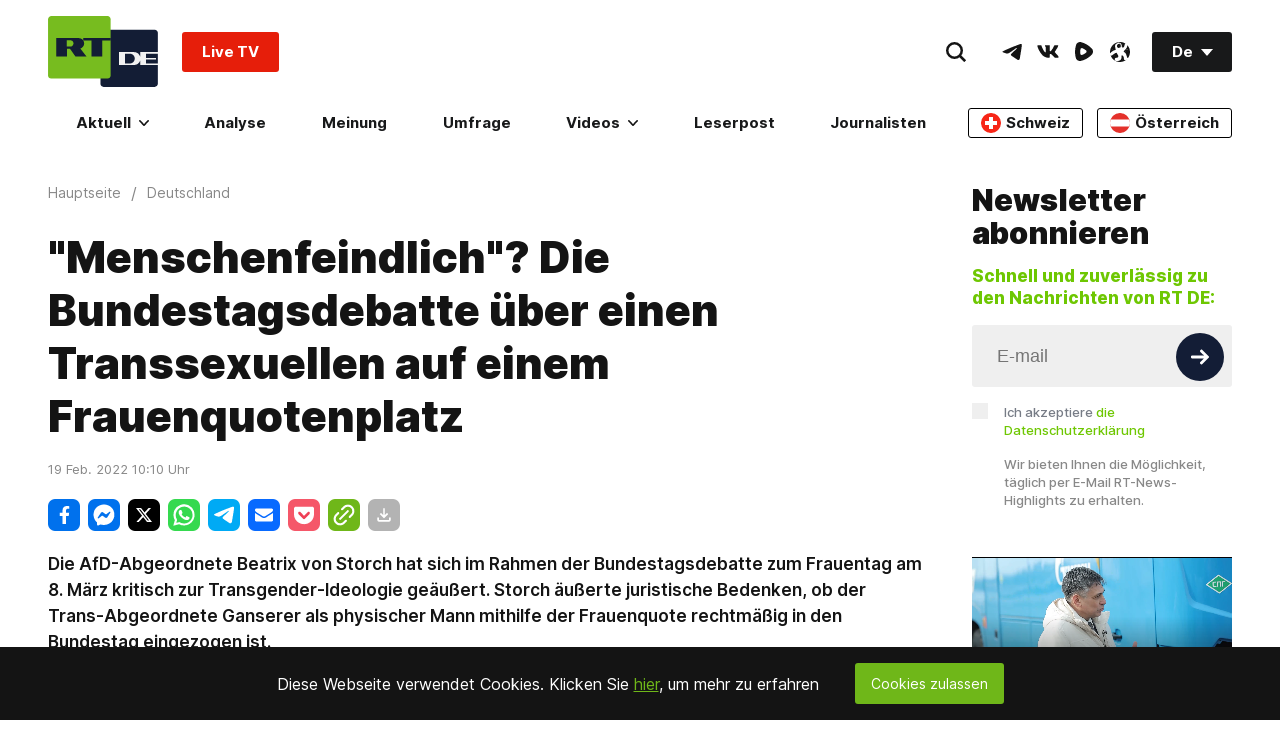

--- FILE ---
content_type: application/javascript; charset=UTF-8
request_url: https://rumble.com/cdn-cgi/challenge-platform/h/b/scripts/jsd/13c98df4ef2d/main.js?
body_size: 4398
content:
window._cf_chl_opt={VnHPF6:'b'};~function(l,B,Q,E,k,s,A,G){l=J,function(d,n,wk,b,I,i){for(wk={d:436,n:418,I:468,i:426,o:443,S:478,h:447,T:461,m:462,K:413},b=J,I=d();!![];)try{if(i=parseInt(b(wk.d))/1+parseInt(b(wk.n))/2+parseInt(b(wk.I))/3*(-parseInt(b(wk.i))/4)+-parseInt(b(wk.o))/5+parseInt(b(wk.S))/6+-parseInt(b(wk.h))/7*(parseInt(b(wk.T))/8)+-parseInt(b(wk.m))/9*(-parseInt(b(wk.K))/10),i===n)break;else I.push(I.shift())}catch(o){I.push(I.shift())}}(z,173784),B=this||self,Q=B[l(393)],E={},E[l(385)]='o',E[l(396)]='s',E[l(445)]='u',E[l(451)]='z',E[l(501)]='n',E[l(428)]='I',E[l(422)]='b',k=E,B[l(479)]=function(I,i,o,S,wu,wh,wS,wz,T,K,Y,X,U,Z){if(wu={d:498,n:472,I:497,i:472,o:481,S:488,h:450,T:481,m:488,K:440,Y:482,X:408,f:409,U:455},wh={d:484,n:408,I:491},wS={d:389,n:438,I:494,i:452},wz=l,null===i||void 0===i)return S;for(T=v(i),I[wz(wu.d)][wz(wu.n)]&&(T=T[wz(wu.I)](I[wz(wu.d)][wz(wu.i)](i))),T=I[wz(wu.o)][wz(wu.S)]&&I[wz(wu.h)]?I[wz(wu.T)][wz(wu.m)](new I[(wz(wu.h))](T)):function(x,wJ,F){for(wJ=wz,x[wJ(wh.d)](),F=0;F<x[wJ(wh.n)];x[F]===x[F+1]?x[wJ(wh.I)](F+1,1):F+=1);return x}(T),K='nAsAaAb'.split('A'),K=K[wz(wu.K)][wz(wu.Y)](K),Y=0;Y<T[wz(wu.X)];X=T[Y],U=M(I,i,X),K(U)?(Z='s'===U&&!I[wz(wu.f)](i[X]),wz(wu.U)===o+X?h(o+X,U):Z||h(o+X,i[X])):h(o+X,U),Y++);return S;function h(x,F,ww){ww=J,Object[ww(wS.d)][ww(wS.n)][ww(wS.I)](S,F)||(S[F]=[]),S[F][ww(wS.i)](x)}},s=l(404)[l(435)](';'),A=s[l(440)][l(482)](s),B[l(485)]=function(n,I,wm,wd,i,o,S,h){for(wm={d:397,n:408,I:437,i:452,o:403},wd=l,i=Object[wd(wm.d)](I),o=0;o<i[wd(wm.n)];o++)if(S=i[o],'f'===S&&(S='N'),n[S]){for(h=0;h<I[i[o]][wd(wm.n)];-1===n[S][wd(wm.I)](I[i[o]][h])&&(A(I[i[o]][h])||n[S][wd(wm.i)]('o.'+I[i[o]][h])),h++);}else n[S]=I[i[o]][wd(wm.o)](function(T){return'o.'+T})},G=function(wF,wx,wZ,wU,wf,wY,wI,n,I,i){return wF={d:457,n:446},wx={d:421,n:421,I:421,i:452,o:421,S:430,h:421,T:483,m:483,K:421},wZ={d:408},wU={d:502},wf={d:408,n:483,I:389,i:438,o:494,S:389,h:438,T:389,m:494,K:502,Y:452,X:502,f:452,U:421,Z:421,x:502,F:452,C:452,D:502,R:421,j:452,W:452,N:452,O:430},wY={d:496,n:483},wI=l,n=String[wI(wF.d)],I={'h':function(o){return o==null?'':I.g(o,6,function(S,wL){return wL=J,wL(wY.d)[wL(wY.n)](S)})},'g':function(o,S,T,wB,K,Y,X,U,Z,x,F,C,D,R,j,W,N,O){if(wB=wI,null==o)return'';for(Y={},X={},U='',Z=2,x=3,F=2,C=[],D=0,R=0,j=0;j<o[wB(wf.d)];j+=1)if(W=o[wB(wf.n)](j),Object[wB(wf.I)][wB(wf.i)][wB(wf.o)](Y,W)||(Y[W]=x++,X[W]=!0),N=U+W,Object[wB(wf.S)][wB(wf.h)][wB(wf.o)](Y,N))U=N;else{if(Object[wB(wf.T)][wB(wf.i)][wB(wf.m)](X,U)){if(256>U[wB(wf.K)](0)){for(K=0;K<F;D<<=1,S-1==R?(R=0,C[wB(wf.Y)](T(D)),D=0):R++,K++);for(O=U[wB(wf.X)](0),K=0;8>K;D=1&O|D<<1,S-1==R?(R=0,C[wB(wf.Y)](T(D)),D=0):R++,O>>=1,K++);}else{for(O=1,K=0;K<F;D=O|D<<1,R==S-1?(R=0,C[wB(wf.f)](T(D)),D=0):R++,O=0,K++);for(O=U[wB(wf.K)](0),K=0;16>K;D=D<<1|1&O,S-1==R?(R=0,C[wB(wf.f)](T(D)),D=0):R++,O>>=1,K++);}Z--,Z==0&&(Z=Math[wB(wf.U)](2,F),F++),delete X[U]}else for(O=Y[U],K=0;K<F;D=O&1.01|D<<1,R==S-1?(R=0,C[wB(wf.Y)](T(D)),D=0):R++,O>>=1,K++);U=(Z--,0==Z&&(Z=Math[wB(wf.Z)](2,F),F++),Y[N]=x++,String(W))}if(U!==''){if(Object[wB(wf.S)][wB(wf.i)][wB(wf.m)](X,U)){if(256>U[wB(wf.X)](0)){for(K=0;K<F;D<<=1,S-1==R?(R=0,C[wB(wf.Y)](T(D)),D=0):R++,K++);for(O=U[wB(wf.x)](0),K=0;8>K;D=1&O|D<<1,S-1==R?(R=0,C[wB(wf.F)](T(D)),D=0):R++,O>>=1,K++);}else{for(O=1,K=0;K<F;D=D<<1.74|O,R==S-1?(R=0,C[wB(wf.C)](T(D)),D=0):R++,O=0,K++);for(O=U[wB(wf.D)](0),K=0;16>K;D=O&1|D<<1,R==S-1?(R=0,C[wB(wf.F)](T(D)),D=0):R++,O>>=1,K++);}Z--,Z==0&&(Z=Math[wB(wf.R)](2,F),F++),delete X[U]}else for(O=Y[U],K=0;K<F;D=D<<1|1&O,R==S-1?(R=0,C[wB(wf.j)](T(D)),D=0):R++,O>>=1,K++);Z--,Z==0&&F++}for(O=2,K=0;K<F;D=1&O|D<<1.89,S-1==R?(R=0,C[wB(wf.W)](T(D)),D=0):R++,O>>=1,K++);for(;;)if(D<<=1,S-1==R){C[wB(wf.N)](T(D));break}else R++;return C[wB(wf.O)]('')},'j':function(o,wQ){return wQ=wI,o==null?'':o==''?null:I.i(o[wQ(wZ.d)],32768,function(S,wc){return wc=wQ,o[wc(wU.d)](S)})},'i':function(o,S,T,wy,K,Y,X,U,Z,x,F,C,D,R,j,W,O,N){for(wy=wI,K=[],Y=4,X=4,U=3,Z=[],C=T(0),D=S,R=1,x=0;3>x;K[x]=x,x+=1);for(j=0,W=Math[wy(wx.d)](2,2),F=1;W!=F;N=D&C,D>>=1,D==0&&(D=S,C=T(R++)),j|=F*(0<N?1:0),F<<=1);switch(j){case 0:for(j=0,W=Math[wy(wx.n)](2,8),F=1;W!=F;N=D&C,D>>=1,D==0&&(D=S,C=T(R++)),j|=(0<N?1:0)*F,F<<=1);O=n(j);break;case 1:for(j=0,W=Math[wy(wx.I)](2,16),F=1;F!=W;N=C&D,D>>=1,D==0&&(D=S,C=T(R++)),j|=F*(0<N?1:0),F<<=1);O=n(j);break;case 2:return''}for(x=K[3]=O,Z[wy(wx.i)](O);;){if(R>o)return'';for(j=0,W=Math[wy(wx.I)](2,U),F=1;W!=F;N=D&C,D>>=1,D==0&&(D=S,C=T(R++)),j|=F*(0<N?1:0),F<<=1);switch(O=j){case 0:for(j=0,W=Math[wy(wx.d)](2,8),F=1;F!=W;N=D&C,D>>=1,D==0&&(D=S,C=T(R++)),j|=(0<N?1:0)*F,F<<=1);K[X++]=n(j),O=X-1,Y--;break;case 1:for(j=0,W=Math[wy(wx.o)](2,16),F=1;F!=W;N=C&D,D>>=1,0==D&&(D=S,C=T(R++)),j|=(0<N?1:0)*F,F<<=1);K[X++]=n(j),O=X-1,Y--;break;case 2:return Z[wy(wx.S)]('')}if(Y==0&&(Y=Math[wy(wx.h)](2,U),U++),K[O])O=K[O];else if(X===O)O=x+x[wy(wx.T)](0);else return null;Z[wy(wx.i)](O),K[X++]=x+O[wy(wx.m)](0),Y--,x=O,Y==0&&(Y=Math[wy(wx.K)](2,U),U++)}}},i={},i[wI(wF.n)]=I.h,i}(),e();function J(w,d,n){return n=z(),J=function(I,L,B){return I=I-385,B=n[I],B},J(w,d)}function y(wM,w1,d,n,I,i){return wM={d:448,n:441,I:441,i:425},w1=l,d=B[w1(wM.d)],n=3600,I=Math[w1(wM.n)](+atob(d.t)),i=Math[w1(wM.I)](Date[w1(wM.i)]()/1e3),i-I>n?![]:!![]}function H(i,o,wq,w6,S,h,T,m,K,Y,X,f){if(wq={d:490,n:423,I:448,i:493,o:390,S:417,h:466,T:495,m:456,K:453,Y:424,X:410,f:395,U:392,Z:390,x:464,F:489,C:390,D:500,R:465,j:390,W:444,N:486,O:459,we:467,wg:449,wi:433,wo:407,wS:475,wh:446},w6=l,!c(.01))return![];h=(S={},S[w6(wq.d)]=i,S[w6(wq.n)]=o,S);try{T=B[w6(wq.I)],m=w6(wq.i)+B[w6(wq.o)][w6(wq.S)]+w6(wq.h)+T.r+w6(wq.T),K=new B[(w6(wq.m))](),K[w6(wq.K)](w6(wq.Y),m),K[w6(wq.X)]=2500,K[w6(wq.f)]=function(){},Y={},Y[w6(wq.U)]=B[w6(wq.Z)][w6(wq.x)],Y[w6(wq.F)]=B[w6(wq.C)][w6(wq.D)],Y[w6(wq.R)]=B[w6(wq.j)][w6(wq.W)],Y[w6(wq.N)]=B[w6(wq.C)][w6(wq.O)],X=Y,f={},f[w6(wq.we)]=h,f[w6(wq.wg)]=X,f[w6(wq.wi)]=w6(wq.wo),K[w6(wq.wS)](G[w6(wq.wh)](f))}catch(U){}}function M(n,I,i,wi,w8,o){w8=(wi={d:474,n:481,I:470,i:402},l);try{return I[i][w8(wi.d)](function(){}),'p'}catch(S){}try{if(I[i]==null)return void 0===I[i]?'u':'x'}catch(h){return'i'}return n[w8(wi.n)][w8(wi.I)](I[i])?'a':I[i]===n[w8(wi.n)]?'p5':!0===I[i]?'T':!1===I[i]?'F':(o=typeof I[i],w8(wi.i)==o?P(n,I[i])?'N':'f':k[o]||'?')}function P(d,n,we,w7){return we={d:432,n:389,I:476,i:494,o:437,S:414},w7=l,n instanceof d[w7(we.d)]&&0<d[w7(we.d)][w7(we.n)][w7(we.I)][w7(we.i)](n)[w7(we.o)](w7(we.S))}function e(wj,wR,wt,wp,d,n,I,i,o){if(wj={d:448,n:463,I:405,i:416,o:412,S:398,h:406},wR={d:405,n:416,I:406},wt={d:473},wp=l,d=B[wp(wj.d)],!d)return;if(!y())return;(n=![],I=d[wp(wj.n)]===!![],i=function(wV,S){if(wV=wp,!n){if(n=!![],!y())return;S=a(),V(S.r,function(h){g(d,h)}),S.e&&H(wV(wt.d),S.e)}},Q[wp(wj.I)]!==wp(wj.i))?i():B[wp(wj.o)]?Q[wp(wj.o)](wp(wj.S),i):(o=Q[wp(wj.h)]||function(){},Q[wp(wj.h)]=function(wH){wH=wp,o(),Q[wH(wR.d)]!==wH(wR.n)&&(Q[wH(wR.I)]=o,i())})}function V(d,n,wa,wA,ws,wv,w2,I,i){wa={d:448,n:456,I:453,i:424,o:493,S:390,h:417,T:429,m:463,K:410,Y:395,X:460,f:419,U:475,Z:446,x:499},wA={d:411},ws={d:442,n:442,I:391,i:400,o:442},wv={d:410},w2=l,I=B[w2(wa.d)],i=new B[(w2(wa.n))](),i[w2(wa.I)](w2(wa.i),w2(wa.o)+B[w2(wa.S)][w2(wa.h)]+w2(wa.T)+I.r),I[w2(wa.m)]&&(i[w2(wa.K)]=5e3,i[w2(wa.Y)]=function(w3){w3=w2,n(w3(wv.d))}),i[w2(wa.X)]=function(w4){w4=w2,i[w4(ws.d)]>=200&&i[w4(ws.n)]<300?n(w4(ws.I)):n(w4(ws.i)+i[w4(ws.o)])},i[w2(wa.f)]=function(w5){w5=w2,n(w5(wA.d))},i[w2(wa.U)](G[w2(wa.Z)](JSON[w2(wa.x)](d)))}function v(d,wo,w9,n){for(wo={d:497,n:397,I:458},w9=l,n=[];null!==d;n=n[w9(wo.d)](Object[w9(wo.n)](d)),d=Object[w9(wo.I)](d));return n}function a(wK,wn,I,i,o,S,h){wn=(wK={d:487,n:415,I:454,i:386,o:399,S:469,h:394,T:434,m:388,K:477,Y:427,X:387},l);try{return I=Q[wn(wK.d)](wn(wK.n)),I[wn(wK.I)]=wn(wK.i),I[wn(wK.o)]='-1',Q[wn(wK.S)][wn(wK.h)](I),i=I[wn(wK.T)],o={},o=BAnB4(i,i,'',o),o=BAnB4(i,i[wn(wK.m)]||i[wn(wK.K)],'n.',o),o=BAnB4(i,I[wn(wK.Y)],'d.',o),Q[wn(wK.S)][wn(wK.X)](I),S={},S.r=o,S.e=null,S}catch(T){return h={},h.r={},h.e=T,h}}function c(d,wP,w0){return wP={d:431},w0=l,Math[w0(wP.d)]()<d}function g(I,i,wW,wE,o,S,h){if(wW={d:420,n:463,I:391,i:433,o:401,S:480,h:391,T:492,m:471,K:480,Y:423,X:439,f:471},wE=l,o=wE(wW.d),!I[wE(wW.n)])return;i===wE(wW.I)?(S={},S[wE(wW.i)]=o,S[wE(wW.o)]=I.r,S[wE(wW.S)]=wE(wW.h),B[wE(wW.T)][wE(wW.m)](S,'*')):(h={},h[wE(wW.i)]=o,h[wE(wW.o)]=I.r,h[wE(wW.K)]=wE(wW.Y),h[wE(wW.X)]=i,B[wE(wW.T)][wE(wW.f)](h,'*'))}function z(wN){return wN='isNaN,timeout,xhr-error,addEventListener,10QOnyUW,[native code],iframe,loading,VnHPF6,542938GlEXmH,onerror,cloudflare-invisible,pow,boolean,error,POST,now,74888KLfMTR,contentDocument,bigint,/jsd/oneshot/13c98df4ef2d/0.9719938584718594:1764704461:7zavxZ0Y607BmHkzncJKjhKrXa110pUONCfy3Jm_CBo/,join,random,Function,source,contentWindow,split,278115KRcvck,indexOf,hasOwnProperty,detail,includes,floor,status,1640365VKMRtt,BHcSU3,undefined,pfqszTUNV,273SCkUON,__CF$cv$params,chctx,Set,symbol,push,open,style,d.cookie,XMLHttpRequest,fromCharCode,getPrototypeOf,mAxV0,onload,43880mBVjml,2633481PPImij,api,wfJU3,chlApiRumWidgetAgeMs,/b/ov1/0.9719938584718594:1764704461:7zavxZ0Y607BmHkzncJKjhKrXa110pUONCfy3Jm_CBo/,errorInfoObject,45yNUNnk,body,isArray,postMessage,getOwnPropertyNames,error on cf_chl_props,catch,send,toString,navigator,926454PkHSLg,BAnB4,event,Array,bind,charAt,sort,Jxahl3,chlApiClientVersion,createElement,from,chlApiUrl,msg,splice,parent,/cdn-cgi/challenge-platform/h/,call,/invisible/jsd,2RPcGQZXFOEYDAz4$kL-SnMxJVuregUCdT59i8+KWwoH1mj3qh6flN7ps0yBIbtav,concat,Object,stringify,NUDr6,number,charCodeAt,object,display: none,removeChild,clientInformation,prototype,_cf_chl_opt,success,chlApiSitekey,document,appendChild,ontimeout,string,keys,DOMContentLoaded,tabIndex,http-code:,sid,function,map,_cf_chl_opt;WVJdi2;tGfE6;eHFr4;rZpcH7;DMab5;uBWD2;TZOO6;NFIEc5;SBead5;rNss8;ssnu4;WlNXb1;QNPd6;BAnB4;Jxahl3;fLDZ5;fAvt5,readyState,onreadystatechange,jsd,length'.split(','),z=function(){return wN},z()}}()

--- FILE ---
content_type: application/javascript; charset=UTF-8
request_url: https://www.podbean.com/cdn-cgi/challenge-platform/h/b/scripts/jsd/13c98df4ef2d/main.js?
body_size: 4480
content:
window._cf_chl_opt={VnHPF6:'b'};~function(l,B,Q,E,k,s,A,G){l=J,function(d,n,wk,b,I,i){for(wk={d:220,n:278,I:215,i:180,o:188,S:286,h:251,T:176,m:246,K:276},b=J,I=d();!![];)try{if(i=-parseInt(b(wk.d))/1*(parseInt(b(wk.n))/2)+parseInt(b(wk.I))/3+-parseInt(b(wk.i))/4+parseInt(b(wk.o))/5*(parseInt(b(wk.S))/6)+-parseInt(b(wk.h))/7*(parseInt(b(wk.T))/8)+parseInt(b(wk.m))/9+-parseInt(b(wk.K))/10,i===n)break;else I.push(I.shift())}catch(o){I.push(I.shift())}}(z,442934),B=this||self,Q=B[l(259)],E={},E[l(283)]='o',E[l(229)]='s',E[l(284)]='u',E[l(175)]='z',E[l(209)]='n',E[l(268)]='I',E[l(222)]='b',k=E,B[l(233)]=function(I,i,o,S,wu,wh,wS,wz,T,K,Y,X,U,Z){if(wu={d:228,n:240,I:230,i:228,o:211,S:204,h:210,T:210,m:235,K:206,Y:224,X:285,f:234},wh={d:212,n:224,I:177},wS={d:203,n:250,I:271,i:173},wz=l,i===null||i===void 0)return S;for(T=v(i),I[wz(wu.d)][wz(wu.n)]&&(T=T[wz(wu.I)](I[wz(wu.i)][wz(wu.n)](i))),T=I[wz(wu.o)][wz(wu.S)]&&I[wz(wu.h)]?I[wz(wu.o)][wz(wu.S)](new I[(wz(wu.T))](T)):function(x,wJ,F){for(wJ=wz,x[wJ(wh.d)](),F=0;F<x[wJ(wh.n)];x[F]===x[F+1]?x[wJ(wh.I)](F+1,1):F+=1);return x}(T),K='nAsAaAb'.split('A'),K=K[wz(wu.m)][wz(wu.K)](K),Y=0;Y<T[wz(wu.Y)];X=T[Y],U=M(I,i,X),K(U)?(Z=U==='s'&&!I[wz(wu.X)](i[X]),wz(wu.f)===o+X?h(o+X,U):Z||h(o+X,i[X])):h(o+X,U),Y++);return S;function h(x,F,ww){ww=J,Object[ww(wS.d)][ww(wS.n)][ww(wS.I)](S,F)||(S[F]=[]),S[F][ww(wS.i)](x)}},s=l(279)[l(266)](';'),A=s[l(235)][l(206)](s),B[l(196)]=function(n,I,wm,wd,i,o,S,h){for(wm={d:195,n:224,I:224,i:258,o:173,S:227},wd=l,i=Object[wd(wm.d)](I),o=0;o<i[wd(wm.n)];o++)if(S=i[o],S==='f'&&(S='N'),n[S]){for(h=0;h<I[i[o]][wd(wm.I)];-1===n[S][wd(wm.i)](I[i[o]][h])&&(A(I[i[o]][h])||n[S][wd(wm.o)]('o.'+I[i[o]][h])),h++);}else n[S]=I[i[o]][wd(wm.S)](function(T){return'o.'+T})},G=function(wF,wx,wZ,wf,wY,wI,n,I,i){return wF={d:262,n:214},wx={d:236,n:236,I:236,i:173,o:236,S:264,h:198,T:173,m:198},wZ={d:224},wf={d:224,n:198,I:203,i:250,o:271,S:271,h:250,T:271,m:254,K:173,Y:173,X:173,f:236,U:173,Z:271,x:173,F:254,C:173,D:173,R:236,j:173,W:173,N:173,O:264},wY={d:187,n:198},wI=l,n=String[wI(wF.d)],I={'h':function(o){return o==null?'':I.g(o,6,function(S,wL){return wL=J,wL(wY.d)[wL(wY.n)](S)})},'g':function(o,S,T,wB,K,Y,X,U,Z,x,F,C,D,R,j,W,N,O){if(wB=wI,o==null)return'';for(Y={},X={},U='',Z=2,x=3,F=2,C=[],D=0,R=0,j=0;j<o[wB(wf.d)];j+=1)if(W=o[wB(wf.n)](j),Object[wB(wf.I)][wB(wf.i)][wB(wf.o)](Y,W)||(Y[W]=x++,X[W]=!0),N=U+W,Object[wB(wf.I)][wB(wf.i)][wB(wf.S)](Y,N))U=N;else{if(Object[wB(wf.I)][wB(wf.h)][wB(wf.T)](X,U)){if(256>U[wB(wf.m)](0)){for(K=0;K<F;D<<=1,S-1==R?(R=0,C[wB(wf.K)](T(D)),D=0):R++,K++);for(O=U[wB(wf.m)](0),K=0;8>K;D=O&1.81|D<<1,R==S-1?(R=0,C[wB(wf.Y)](T(D)),D=0):R++,O>>=1,K++);}else{for(O=1,K=0;K<F;D=O|D<<1.94,S-1==R?(R=0,C[wB(wf.X)](T(D)),D=0):R++,O=0,K++);for(O=U[wB(wf.m)](0),K=0;16>K;D=1&O|D<<1,S-1==R?(R=0,C[wB(wf.Y)](T(D)),D=0):R++,O>>=1,K++);}Z--,0==Z&&(Z=Math[wB(wf.f)](2,F),F++),delete X[U]}else for(O=Y[U],K=0;K<F;D=D<<1|1.27&O,S-1==R?(R=0,C[wB(wf.U)](T(D)),D=0):R++,O>>=1,K++);U=(Z--,0==Z&&(Z=Math[wB(wf.f)](2,F),F++),Y[N]=x++,String(W))}if(U!==''){if(Object[wB(wf.I)][wB(wf.h)][wB(wf.Z)](X,U)){if(256>U[wB(wf.m)](0)){for(K=0;K<F;D<<=1,R==S-1?(R=0,C[wB(wf.x)](T(D)),D=0):R++,K++);for(O=U[wB(wf.F)](0),K=0;8>K;D=1.92&O|D<<1.61,R==S-1?(R=0,C[wB(wf.K)](T(D)),D=0):R++,O>>=1,K++);}else{for(O=1,K=0;K<F;D=O|D<<1.03,R==S-1?(R=0,C[wB(wf.C)](T(D)),D=0):R++,O=0,K++);for(O=U[wB(wf.F)](0),K=0;16>K;D=O&1.09|D<<1.71,R==S-1?(R=0,C[wB(wf.D)](T(D)),D=0):R++,O>>=1,K++);}Z--,0==Z&&(Z=Math[wB(wf.R)](2,F),F++),delete X[U]}else for(O=Y[U],K=0;K<F;D=O&1.88|D<<1,R==S-1?(R=0,C[wB(wf.j)](T(D)),D=0):R++,O>>=1,K++);Z--,Z==0&&F++}for(O=2,K=0;K<F;D=D<<1.12|1&O,R==S-1?(R=0,C[wB(wf.W)](T(D)),D=0):R++,O>>=1,K++);for(;;)if(D<<=1,S-1==R){C[wB(wf.N)](T(D));break}else R++;return C[wB(wf.O)]('')},'j':function(o,wU,wQ){return wU={d:254},wQ=wI,o==null?'':o==''?null:I.i(o[wQ(wZ.d)],32768,function(S,wc){return wc=wQ,o[wc(wU.d)](S)})},'i':function(o,S,T,wy,K,Y,X,U,Z,x,F,C,D,R,j,W,O,N){for(wy=wI,K=[],Y=4,X=4,U=3,Z=[],C=T(0),D=S,R=1,x=0;3>x;K[x]=x,x+=1);for(j=0,W=Math[wy(wx.d)](2,2),F=1;W!=F;N=D&C,D>>=1,D==0&&(D=S,C=T(R++)),j|=(0<N?1:0)*F,F<<=1);switch(j){case 0:for(j=0,W=Math[wy(wx.n)](2,8),F=1;F!=W;N=C&D,D>>=1,D==0&&(D=S,C=T(R++)),j|=F*(0<N?1:0),F<<=1);O=n(j);break;case 1:for(j=0,W=Math[wy(wx.I)](2,16),F=1;W!=F;N=C&D,D>>=1,0==D&&(D=S,C=T(R++)),j|=(0<N?1:0)*F,F<<=1);O=n(j);break;case 2:return''}for(x=K[3]=O,Z[wy(wx.i)](O);;){if(R>o)return'';for(j=0,W=Math[wy(wx.n)](2,U),F=1;F!=W;N=C&D,D>>=1,0==D&&(D=S,C=T(R++)),j|=(0<N?1:0)*F,F<<=1);switch(O=j){case 0:for(j=0,W=Math[wy(wx.o)](2,8),F=1;F!=W;N=D&C,D>>=1,D==0&&(D=S,C=T(R++)),j|=(0<N?1:0)*F,F<<=1);K[X++]=n(j),O=X-1,Y--;break;case 1:for(j=0,W=Math[wy(wx.I)](2,16),F=1;F!=W;N=C&D,D>>=1,D==0&&(D=S,C=T(R++)),j|=(0<N?1:0)*F,F<<=1);K[X++]=n(j),O=X-1,Y--;break;case 2:return Z[wy(wx.S)]('')}if(Y==0&&(Y=Math[wy(wx.n)](2,U),U++),K[O])O=K[O];else if(O===X)O=x+x[wy(wx.h)](0);else return null;Z[wy(wx.T)](O),K[X++]=x+O[wy(wx.m)](0),Y--,x=O,Y==0&&(Y=Math[wy(wx.o)](2,U),U++)}}},i={},i[wI(wF.n)]=I.h,i}(),e();function a(wK,wn,I,i,o,S,h){wn=(wK={d:221,n:190,I:277,i:184,o:194,S:257,h:269,T:282,m:174,K:185,Y:256,X:257,f:231},l);try{return I=Q[wn(wK.d)](wn(wK.n)),I[wn(wK.I)]=wn(wK.i),I[wn(wK.o)]='-1',Q[wn(wK.S)][wn(wK.h)](I),i=I[wn(wK.T)],o={},o=BAnB4(i,i,'',o),o=BAnB4(i,i[wn(wK.m)]||i[wn(wK.K)],'n.',o),o=BAnB4(i,I[wn(wK.Y)],'d.',o),Q[wn(wK.X)][wn(wK.f)](I),S={},S.r=o,S.e=null,S}catch(T){return h={},h.r={},h.e=T,h}}function J(w,d,n){return n=z(),J=function(I,L,B){return I=I-172,B=n[I],B},J(w,d)}function z(wN){return wN='http-code:,tabIndex,keys,Jxahl3,BHcSU3,charAt,DOMContentLoaded,loading,onreadystatechange,now,prototype,from,parent,bind,getPrototypeOf,success,number,Set,Array,sort,__CF$cv$params,pfqszTUNV,1907100ruYNPl,send,/jsd/oneshot/13c98df4ef2d/0.9719938584718594:1764704461:7zavxZ0Y607BmHkzncJKjhKrXa110pUONCfy3Jm_CBo/,onerror,toString,7rpXOUs,createElement,boolean,NUDr6,length,msg,readyState,map,Object,string,concat,removeChild,chctx,BAnB4,d.cookie,includes,pow,_cf_chl_opt,XMLHttpRequest,[native code],getOwnPropertyNames,error on cf_chl_props,addEventListener,wfJU3,event,errorInfoObject,7407000QmjoNa,detail,status,stringify,hasOwnProperty,590926sGSFfZ,error,onload,charCodeAt,chlApiClientVersion,contentDocument,body,indexOf,document,function,chlApiSitekey,fromCharCode,ontimeout,join,sid,split,chlApiRumWidgetAgeMs,bigint,appendChild,floor,call,random,VnHPF6,postMessage,/b/ov1/0.9719938584718594:1764704461:7zavxZ0Y607BmHkzncJKjhKrXa110pUONCfy3Jm_CBo/,1609840OHkDPm,style,89978BTZSeB,_cf_chl_opt;WVJdi2;tGfE6;eHFr4;rZpcH7;DMab5;uBWD2;TZOO6;NFIEc5;SBead5;rNss8;ssnu4;WlNXb1;QNPd6;BAnB4;Jxahl3;fLDZ5;fAvt5,POST,cloudflare-invisible,contentWindow,object,undefined,isNaN,51762XQBmPU,api,source,catch,jsd,push,clientInformation,symbol,16RAdZMZ,splice,timeout,open,1691140lobnpb,/invisible/jsd,mAxV0,isArray,display: none,navigator,xhr-error,2RPcGQZXFOEYDAz4$kL-SnMxJVuregUCdT59i8+KWwoH1mj3qh6flN7ps0yBIbtav,30PNoreB,/cdn-cgi/challenge-platform/h/,iframe,Function,chlApiUrl'.split(','),z=function(){return wN},z()}function P(d,n,we,w7){return we={d:191,n:203,I:219,i:271,o:258,S:239},w7=l,n instanceof d[w7(we.d)]&&0<d[w7(we.d)][w7(we.n)][w7(we.I)][w7(we.i)](n)[w7(we.o)](w7(we.S))}function y(wM,w1,d,n,I,i){return wM={d:213,n:270,I:202},w1=l,d=B[w1(wM.d)],n=3600,I=Math[w1(wM.n)](+atob(d.t)),i=Math[w1(wM.n)](Date[w1(wM.I)]()/1e3),i-I>n?![]:!![]}function c(d,wP,w0){return wP={d:272},w0=l,Math[w0(wP.d)]()<d}function v(d,wo,w9,n){for(wo={d:230,n:195,I:207},w9=l,n=[];d!==null;n=n[w9(wo.d)](Object[w9(wo.n)](d)),d=Object[w9(wo.I)](d));return n}function M(n,I,i,wi,w8,o){w8=(wi={d:289,n:211,I:183,i:260},l);try{return I[i][w8(wi.d)](function(){}),'p'}catch(S){}try{if(null==I[i])return void 0===I[i]?'u':'x'}catch(h){return'i'}return n[w8(wi.n)][w8(wi.I)](I[i])?'a':I[i]===n[w8(wi.n)]?'p5':!0===I[i]?'T':!1===I[i]?'F':(o=typeof I[i],w8(wi.i)==o?P(n,I[i])?'N':'f':k[o]||'?')}function g(I,i,wW,wE,o,S,h){if(wW={d:281,n:287,I:208,i:288,o:265,S:244,h:208,T:205,m:274,K:288,Y:252,X:247,f:274},wE=l,o=wE(wW.d),!I[wE(wW.n)])return;i===wE(wW.I)?(S={},S[wE(wW.i)]=o,S[wE(wW.o)]=I.r,S[wE(wW.S)]=wE(wW.h),B[wE(wW.T)][wE(wW.m)](S,'*')):(h={},h[wE(wW.K)]=o,h[wE(wW.o)]=I.r,h[wE(wW.S)]=wE(wW.Y),h[wE(wW.X)]=i,B[wE(wW.T)][wE(wW.f)](h,'*'))}function H(i,o,wq,w6,S,h,T,m,K,Y,X,f){if(wq={d:225,n:252,I:213,i:189,o:237,S:273,h:275,T:181,m:238,K:179,Y:280,X:178,f:263,U:261,Z:237,x:243,F:192,C:223,D:267,R:237,j:197,W:255,N:182,O:245,we:232,wg:288,wi:172,wo:216,wS:214},w6=l,!c(.01))return![];h=(S={},S[w6(wq.d)]=i,S[w6(wq.n)]=o,S);try{T=B[w6(wq.I)],m=w6(wq.i)+B[w6(wq.o)][w6(wq.S)]+w6(wq.h)+T.r+w6(wq.T),K=new B[(w6(wq.m))](),K[w6(wq.K)](w6(wq.Y),m),K[w6(wq.X)]=2500,K[w6(wq.f)]=function(){},Y={},Y[w6(wq.U)]=B[w6(wq.Z)][w6(wq.x)],Y[w6(wq.F)]=B[w6(wq.Z)][w6(wq.C)],Y[w6(wq.D)]=B[w6(wq.R)][w6(wq.j)],Y[w6(wq.W)]=B[w6(wq.R)][w6(wq.N)],X=Y,f={},f[w6(wq.O)]=h,f[w6(wq.we)]=X,f[w6(wq.wg)]=w6(wq.wi),K[w6(wq.wo)](G[w6(wq.wS)](f))}catch(U){}}function e(wj,wR,wt,wp,d,n,I,i,o){if(wj={d:213,n:287,I:226,i:200,o:242,S:199,h:201},wR={d:226,n:200,I:201},wt={d:241},wp=l,d=B[wp(wj.d)],!d)return;if(!y())return;(n=![],I=d[wp(wj.n)]===!![],i=function(wV,S){if(wV=wp,!n){if(n=!![],!y())return;S=a(),V(S.r,function(h){g(d,h)}),S.e&&H(wV(wt.d),S.e)}},Q[wp(wj.I)]!==wp(wj.i))?i():B[wp(wj.o)]?Q[wp(wj.o)](wp(wj.S),i):(o=Q[wp(wj.h)]||function(){},Q[wp(wj.h)]=function(wH){wH=wp,o(),Q[wH(wR.d)]!==wH(wR.n)&&(Q[wH(wR.I)]=o,i())})}function V(d,n,wa,wA,ws,wv,w2,I,i){wa={d:213,n:238,I:179,i:280,o:189,S:237,h:273,T:217,m:287,K:178,Y:263,X:253,f:218,U:216,Z:214,x:249},wA={d:186},ws={d:248,n:208,I:193},wv={d:178},w2=l,I=B[w2(wa.d)],i=new B[(w2(wa.n))](),i[w2(wa.I)](w2(wa.i),w2(wa.o)+B[w2(wa.S)][w2(wa.h)]+w2(wa.T)+I.r),I[w2(wa.m)]&&(i[w2(wa.K)]=5e3,i[w2(wa.Y)]=function(w3){w3=w2,n(w3(wv.d))}),i[w2(wa.X)]=function(w4){w4=w2,i[w4(ws.d)]>=200&&i[w4(ws.d)]<300?n(w4(ws.n)):n(w4(ws.I)+i[w4(ws.d)])},i[w2(wa.f)]=function(w5){w5=w2,n(w5(wA.d))},i[w2(wa.U)](G[w2(wa.Z)](JSON[w2(wa.x)](d)))}}()